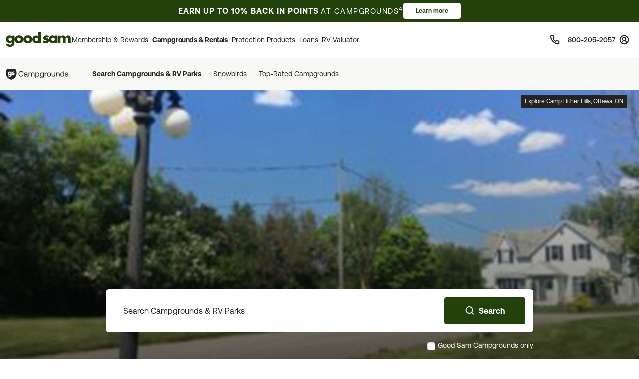

--- FILE ---
content_type: text/html; charset=utf-8
request_url: https://www.google.com/recaptcha/api2/anchor?ar=1&k=6LeuUKogAAAAAJstt6InlLPOkRV4kG9QVYGNuhxx&co=aHR0cHM6Ly93d3cuZ29vZHNhbS5jb206NDQz&hl=en&v=PoyoqOPhxBO7pBk68S4YbpHZ&size=invisible&anchor-ms=20000&execute-ms=30000&cb=nseq2jvx7ezp
body_size: 49499
content:
<!DOCTYPE HTML><html dir="ltr" lang="en"><head><meta http-equiv="Content-Type" content="text/html; charset=UTF-8">
<meta http-equiv="X-UA-Compatible" content="IE=edge">
<title>reCAPTCHA</title>
<style type="text/css">
/* cyrillic-ext */
@font-face {
  font-family: 'Roboto';
  font-style: normal;
  font-weight: 400;
  font-stretch: 100%;
  src: url(//fonts.gstatic.com/s/roboto/v48/KFO7CnqEu92Fr1ME7kSn66aGLdTylUAMa3GUBHMdazTgWw.woff2) format('woff2');
  unicode-range: U+0460-052F, U+1C80-1C8A, U+20B4, U+2DE0-2DFF, U+A640-A69F, U+FE2E-FE2F;
}
/* cyrillic */
@font-face {
  font-family: 'Roboto';
  font-style: normal;
  font-weight: 400;
  font-stretch: 100%;
  src: url(//fonts.gstatic.com/s/roboto/v48/KFO7CnqEu92Fr1ME7kSn66aGLdTylUAMa3iUBHMdazTgWw.woff2) format('woff2');
  unicode-range: U+0301, U+0400-045F, U+0490-0491, U+04B0-04B1, U+2116;
}
/* greek-ext */
@font-face {
  font-family: 'Roboto';
  font-style: normal;
  font-weight: 400;
  font-stretch: 100%;
  src: url(//fonts.gstatic.com/s/roboto/v48/KFO7CnqEu92Fr1ME7kSn66aGLdTylUAMa3CUBHMdazTgWw.woff2) format('woff2');
  unicode-range: U+1F00-1FFF;
}
/* greek */
@font-face {
  font-family: 'Roboto';
  font-style: normal;
  font-weight: 400;
  font-stretch: 100%;
  src: url(//fonts.gstatic.com/s/roboto/v48/KFO7CnqEu92Fr1ME7kSn66aGLdTylUAMa3-UBHMdazTgWw.woff2) format('woff2');
  unicode-range: U+0370-0377, U+037A-037F, U+0384-038A, U+038C, U+038E-03A1, U+03A3-03FF;
}
/* math */
@font-face {
  font-family: 'Roboto';
  font-style: normal;
  font-weight: 400;
  font-stretch: 100%;
  src: url(//fonts.gstatic.com/s/roboto/v48/KFO7CnqEu92Fr1ME7kSn66aGLdTylUAMawCUBHMdazTgWw.woff2) format('woff2');
  unicode-range: U+0302-0303, U+0305, U+0307-0308, U+0310, U+0312, U+0315, U+031A, U+0326-0327, U+032C, U+032F-0330, U+0332-0333, U+0338, U+033A, U+0346, U+034D, U+0391-03A1, U+03A3-03A9, U+03B1-03C9, U+03D1, U+03D5-03D6, U+03F0-03F1, U+03F4-03F5, U+2016-2017, U+2034-2038, U+203C, U+2040, U+2043, U+2047, U+2050, U+2057, U+205F, U+2070-2071, U+2074-208E, U+2090-209C, U+20D0-20DC, U+20E1, U+20E5-20EF, U+2100-2112, U+2114-2115, U+2117-2121, U+2123-214F, U+2190, U+2192, U+2194-21AE, U+21B0-21E5, U+21F1-21F2, U+21F4-2211, U+2213-2214, U+2216-22FF, U+2308-230B, U+2310, U+2319, U+231C-2321, U+2336-237A, U+237C, U+2395, U+239B-23B7, U+23D0, U+23DC-23E1, U+2474-2475, U+25AF, U+25B3, U+25B7, U+25BD, U+25C1, U+25CA, U+25CC, U+25FB, U+266D-266F, U+27C0-27FF, U+2900-2AFF, U+2B0E-2B11, U+2B30-2B4C, U+2BFE, U+3030, U+FF5B, U+FF5D, U+1D400-1D7FF, U+1EE00-1EEFF;
}
/* symbols */
@font-face {
  font-family: 'Roboto';
  font-style: normal;
  font-weight: 400;
  font-stretch: 100%;
  src: url(//fonts.gstatic.com/s/roboto/v48/KFO7CnqEu92Fr1ME7kSn66aGLdTylUAMaxKUBHMdazTgWw.woff2) format('woff2');
  unicode-range: U+0001-000C, U+000E-001F, U+007F-009F, U+20DD-20E0, U+20E2-20E4, U+2150-218F, U+2190, U+2192, U+2194-2199, U+21AF, U+21E6-21F0, U+21F3, U+2218-2219, U+2299, U+22C4-22C6, U+2300-243F, U+2440-244A, U+2460-24FF, U+25A0-27BF, U+2800-28FF, U+2921-2922, U+2981, U+29BF, U+29EB, U+2B00-2BFF, U+4DC0-4DFF, U+FFF9-FFFB, U+10140-1018E, U+10190-1019C, U+101A0, U+101D0-101FD, U+102E0-102FB, U+10E60-10E7E, U+1D2C0-1D2D3, U+1D2E0-1D37F, U+1F000-1F0FF, U+1F100-1F1AD, U+1F1E6-1F1FF, U+1F30D-1F30F, U+1F315, U+1F31C, U+1F31E, U+1F320-1F32C, U+1F336, U+1F378, U+1F37D, U+1F382, U+1F393-1F39F, U+1F3A7-1F3A8, U+1F3AC-1F3AF, U+1F3C2, U+1F3C4-1F3C6, U+1F3CA-1F3CE, U+1F3D4-1F3E0, U+1F3ED, U+1F3F1-1F3F3, U+1F3F5-1F3F7, U+1F408, U+1F415, U+1F41F, U+1F426, U+1F43F, U+1F441-1F442, U+1F444, U+1F446-1F449, U+1F44C-1F44E, U+1F453, U+1F46A, U+1F47D, U+1F4A3, U+1F4B0, U+1F4B3, U+1F4B9, U+1F4BB, U+1F4BF, U+1F4C8-1F4CB, U+1F4D6, U+1F4DA, U+1F4DF, U+1F4E3-1F4E6, U+1F4EA-1F4ED, U+1F4F7, U+1F4F9-1F4FB, U+1F4FD-1F4FE, U+1F503, U+1F507-1F50B, U+1F50D, U+1F512-1F513, U+1F53E-1F54A, U+1F54F-1F5FA, U+1F610, U+1F650-1F67F, U+1F687, U+1F68D, U+1F691, U+1F694, U+1F698, U+1F6AD, U+1F6B2, U+1F6B9-1F6BA, U+1F6BC, U+1F6C6-1F6CF, U+1F6D3-1F6D7, U+1F6E0-1F6EA, U+1F6F0-1F6F3, U+1F6F7-1F6FC, U+1F700-1F7FF, U+1F800-1F80B, U+1F810-1F847, U+1F850-1F859, U+1F860-1F887, U+1F890-1F8AD, U+1F8B0-1F8BB, U+1F8C0-1F8C1, U+1F900-1F90B, U+1F93B, U+1F946, U+1F984, U+1F996, U+1F9E9, U+1FA00-1FA6F, U+1FA70-1FA7C, U+1FA80-1FA89, U+1FA8F-1FAC6, U+1FACE-1FADC, U+1FADF-1FAE9, U+1FAF0-1FAF8, U+1FB00-1FBFF;
}
/* vietnamese */
@font-face {
  font-family: 'Roboto';
  font-style: normal;
  font-weight: 400;
  font-stretch: 100%;
  src: url(//fonts.gstatic.com/s/roboto/v48/KFO7CnqEu92Fr1ME7kSn66aGLdTylUAMa3OUBHMdazTgWw.woff2) format('woff2');
  unicode-range: U+0102-0103, U+0110-0111, U+0128-0129, U+0168-0169, U+01A0-01A1, U+01AF-01B0, U+0300-0301, U+0303-0304, U+0308-0309, U+0323, U+0329, U+1EA0-1EF9, U+20AB;
}
/* latin-ext */
@font-face {
  font-family: 'Roboto';
  font-style: normal;
  font-weight: 400;
  font-stretch: 100%;
  src: url(//fonts.gstatic.com/s/roboto/v48/KFO7CnqEu92Fr1ME7kSn66aGLdTylUAMa3KUBHMdazTgWw.woff2) format('woff2');
  unicode-range: U+0100-02BA, U+02BD-02C5, U+02C7-02CC, U+02CE-02D7, U+02DD-02FF, U+0304, U+0308, U+0329, U+1D00-1DBF, U+1E00-1E9F, U+1EF2-1EFF, U+2020, U+20A0-20AB, U+20AD-20C0, U+2113, U+2C60-2C7F, U+A720-A7FF;
}
/* latin */
@font-face {
  font-family: 'Roboto';
  font-style: normal;
  font-weight: 400;
  font-stretch: 100%;
  src: url(//fonts.gstatic.com/s/roboto/v48/KFO7CnqEu92Fr1ME7kSn66aGLdTylUAMa3yUBHMdazQ.woff2) format('woff2');
  unicode-range: U+0000-00FF, U+0131, U+0152-0153, U+02BB-02BC, U+02C6, U+02DA, U+02DC, U+0304, U+0308, U+0329, U+2000-206F, U+20AC, U+2122, U+2191, U+2193, U+2212, U+2215, U+FEFF, U+FFFD;
}
/* cyrillic-ext */
@font-face {
  font-family: 'Roboto';
  font-style: normal;
  font-weight: 500;
  font-stretch: 100%;
  src: url(//fonts.gstatic.com/s/roboto/v48/KFO7CnqEu92Fr1ME7kSn66aGLdTylUAMa3GUBHMdazTgWw.woff2) format('woff2');
  unicode-range: U+0460-052F, U+1C80-1C8A, U+20B4, U+2DE0-2DFF, U+A640-A69F, U+FE2E-FE2F;
}
/* cyrillic */
@font-face {
  font-family: 'Roboto';
  font-style: normal;
  font-weight: 500;
  font-stretch: 100%;
  src: url(//fonts.gstatic.com/s/roboto/v48/KFO7CnqEu92Fr1ME7kSn66aGLdTylUAMa3iUBHMdazTgWw.woff2) format('woff2');
  unicode-range: U+0301, U+0400-045F, U+0490-0491, U+04B0-04B1, U+2116;
}
/* greek-ext */
@font-face {
  font-family: 'Roboto';
  font-style: normal;
  font-weight: 500;
  font-stretch: 100%;
  src: url(//fonts.gstatic.com/s/roboto/v48/KFO7CnqEu92Fr1ME7kSn66aGLdTylUAMa3CUBHMdazTgWw.woff2) format('woff2');
  unicode-range: U+1F00-1FFF;
}
/* greek */
@font-face {
  font-family: 'Roboto';
  font-style: normal;
  font-weight: 500;
  font-stretch: 100%;
  src: url(//fonts.gstatic.com/s/roboto/v48/KFO7CnqEu92Fr1ME7kSn66aGLdTylUAMa3-UBHMdazTgWw.woff2) format('woff2');
  unicode-range: U+0370-0377, U+037A-037F, U+0384-038A, U+038C, U+038E-03A1, U+03A3-03FF;
}
/* math */
@font-face {
  font-family: 'Roboto';
  font-style: normal;
  font-weight: 500;
  font-stretch: 100%;
  src: url(//fonts.gstatic.com/s/roboto/v48/KFO7CnqEu92Fr1ME7kSn66aGLdTylUAMawCUBHMdazTgWw.woff2) format('woff2');
  unicode-range: U+0302-0303, U+0305, U+0307-0308, U+0310, U+0312, U+0315, U+031A, U+0326-0327, U+032C, U+032F-0330, U+0332-0333, U+0338, U+033A, U+0346, U+034D, U+0391-03A1, U+03A3-03A9, U+03B1-03C9, U+03D1, U+03D5-03D6, U+03F0-03F1, U+03F4-03F5, U+2016-2017, U+2034-2038, U+203C, U+2040, U+2043, U+2047, U+2050, U+2057, U+205F, U+2070-2071, U+2074-208E, U+2090-209C, U+20D0-20DC, U+20E1, U+20E5-20EF, U+2100-2112, U+2114-2115, U+2117-2121, U+2123-214F, U+2190, U+2192, U+2194-21AE, U+21B0-21E5, U+21F1-21F2, U+21F4-2211, U+2213-2214, U+2216-22FF, U+2308-230B, U+2310, U+2319, U+231C-2321, U+2336-237A, U+237C, U+2395, U+239B-23B7, U+23D0, U+23DC-23E1, U+2474-2475, U+25AF, U+25B3, U+25B7, U+25BD, U+25C1, U+25CA, U+25CC, U+25FB, U+266D-266F, U+27C0-27FF, U+2900-2AFF, U+2B0E-2B11, U+2B30-2B4C, U+2BFE, U+3030, U+FF5B, U+FF5D, U+1D400-1D7FF, U+1EE00-1EEFF;
}
/* symbols */
@font-face {
  font-family: 'Roboto';
  font-style: normal;
  font-weight: 500;
  font-stretch: 100%;
  src: url(//fonts.gstatic.com/s/roboto/v48/KFO7CnqEu92Fr1ME7kSn66aGLdTylUAMaxKUBHMdazTgWw.woff2) format('woff2');
  unicode-range: U+0001-000C, U+000E-001F, U+007F-009F, U+20DD-20E0, U+20E2-20E4, U+2150-218F, U+2190, U+2192, U+2194-2199, U+21AF, U+21E6-21F0, U+21F3, U+2218-2219, U+2299, U+22C4-22C6, U+2300-243F, U+2440-244A, U+2460-24FF, U+25A0-27BF, U+2800-28FF, U+2921-2922, U+2981, U+29BF, U+29EB, U+2B00-2BFF, U+4DC0-4DFF, U+FFF9-FFFB, U+10140-1018E, U+10190-1019C, U+101A0, U+101D0-101FD, U+102E0-102FB, U+10E60-10E7E, U+1D2C0-1D2D3, U+1D2E0-1D37F, U+1F000-1F0FF, U+1F100-1F1AD, U+1F1E6-1F1FF, U+1F30D-1F30F, U+1F315, U+1F31C, U+1F31E, U+1F320-1F32C, U+1F336, U+1F378, U+1F37D, U+1F382, U+1F393-1F39F, U+1F3A7-1F3A8, U+1F3AC-1F3AF, U+1F3C2, U+1F3C4-1F3C6, U+1F3CA-1F3CE, U+1F3D4-1F3E0, U+1F3ED, U+1F3F1-1F3F3, U+1F3F5-1F3F7, U+1F408, U+1F415, U+1F41F, U+1F426, U+1F43F, U+1F441-1F442, U+1F444, U+1F446-1F449, U+1F44C-1F44E, U+1F453, U+1F46A, U+1F47D, U+1F4A3, U+1F4B0, U+1F4B3, U+1F4B9, U+1F4BB, U+1F4BF, U+1F4C8-1F4CB, U+1F4D6, U+1F4DA, U+1F4DF, U+1F4E3-1F4E6, U+1F4EA-1F4ED, U+1F4F7, U+1F4F9-1F4FB, U+1F4FD-1F4FE, U+1F503, U+1F507-1F50B, U+1F50D, U+1F512-1F513, U+1F53E-1F54A, U+1F54F-1F5FA, U+1F610, U+1F650-1F67F, U+1F687, U+1F68D, U+1F691, U+1F694, U+1F698, U+1F6AD, U+1F6B2, U+1F6B9-1F6BA, U+1F6BC, U+1F6C6-1F6CF, U+1F6D3-1F6D7, U+1F6E0-1F6EA, U+1F6F0-1F6F3, U+1F6F7-1F6FC, U+1F700-1F7FF, U+1F800-1F80B, U+1F810-1F847, U+1F850-1F859, U+1F860-1F887, U+1F890-1F8AD, U+1F8B0-1F8BB, U+1F8C0-1F8C1, U+1F900-1F90B, U+1F93B, U+1F946, U+1F984, U+1F996, U+1F9E9, U+1FA00-1FA6F, U+1FA70-1FA7C, U+1FA80-1FA89, U+1FA8F-1FAC6, U+1FACE-1FADC, U+1FADF-1FAE9, U+1FAF0-1FAF8, U+1FB00-1FBFF;
}
/* vietnamese */
@font-face {
  font-family: 'Roboto';
  font-style: normal;
  font-weight: 500;
  font-stretch: 100%;
  src: url(//fonts.gstatic.com/s/roboto/v48/KFO7CnqEu92Fr1ME7kSn66aGLdTylUAMa3OUBHMdazTgWw.woff2) format('woff2');
  unicode-range: U+0102-0103, U+0110-0111, U+0128-0129, U+0168-0169, U+01A0-01A1, U+01AF-01B0, U+0300-0301, U+0303-0304, U+0308-0309, U+0323, U+0329, U+1EA0-1EF9, U+20AB;
}
/* latin-ext */
@font-face {
  font-family: 'Roboto';
  font-style: normal;
  font-weight: 500;
  font-stretch: 100%;
  src: url(//fonts.gstatic.com/s/roboto/v48/KFO7CnqEu92Fr1ME7kSn66aGLdTylUAMa3KUBHMdazTgWw.woff2) format('woff2');
  unicode-range: U+0100-02BA, U+02BD-02C5, U+02C7-02CC, U+02CE-02D7, U+02DD-02FF, U+0304, U+0308, U+0329, U+1D00-1DBF, U+1E00-1E9F, U+1EF2-1EFF, U+2020, U+20A0-20AB, U+20AD-20C0, U+2113, U+2C60-2C7F, U+A720-A7FF;
}
/* latin */
@font-face {
  font-family: 'Roboto';
  font-style: normal;
  font-weight: 500;
  font-stretch: 100%;
  src: url(//fonts.gstatic.com/s/roboto/v48/KFO7CnqEu92Fr1ME7kSn66aGLdTylUAMa3yUBHMdazQ.woff2) format('woff2');
  unicode-range: U+0000-00FF, U+0131, U+0152-0153, U+02BB-02BC, U+02C6, U+02DA, U+02DC, U+0304, U+0308, U+0329, U+2000-206F, U+20AC, U+2122, U+2191, U+2193, U+2212, U+2215, U+FEFF, U+FFFD;
}
/* cyrillic-ext */
@font-face {
  font-family: 'Roboto';
  font-style: normal;
  font-weight: 900;
  font-stretch: 100%;
  src: url(//fonts.gstatic.com/s/roboto/v48/KFO7CnqEu92Fr1ME7kSn66aGLdTylUAMa3GUBHMdazTgWw.woff2) format('woff2');
  unicode-range: U+0460-052F, U+1C80-1C8A, U+20B4, U+2DE0-2DFF, U+A640-A69F, U+FE2E-FE2F;
}
/* cyrillic */
@font-face {
  font-family: 'Roboto';
  font-style: normal;
  font-weight: 900;
  font-stretch: 100%;
  src: url(//fonts.gstatic.com/s/roboto/v48/KFO7CnqEu92Fr1ME7kSn66aGLdTylUAMa3iUBHMdazTgWw.woff2) format('woff2');
  unicode-range: U+0301, U+0400-045F, U+0490-0491, U+04B0-04B1, U+2116;
}
/* greek-ext */
@font-face {
  font-family: 'Roboto';
  font-style: normal;
  font-weight: 900;
  font-stretch: 100%;
  src: url(//fonts.gstatic.com/s/roboto/v48/KFO7CnqEu92Fr1ME7kSn66aGLdTylUAMa3CUBHMdazTgWw.woff2) format('woff2');
  unicode-range: U+1F00-1FFF;
}
/* greek */
@font-face {
  font-family: 'Roboto';
  font-style: normal;
  font-weight: 900;
  font-stretch: 100%;
  src: url(//fonts.gstatic.com/s/roboto/v48/KFO7CnqEu92Fr1ME7kSn66aGLdTylUAMa3-UBHMdazTgWw.woff2) format('woff2');
  unicode-range: U+0370-0377, U+037A-037F, U+0384-038A, U+038C, U+038E-03A1, U+03A3-03FF;
}
/* math */
@font-face {
  font-family: 'Roboto';
  font-style: normal;
  font-weight: 900;
  font-stretch: 100%;
  src: url(//fonts.gstatic.com/s/roboto/v48/KFO7CnqEu92Fr1ME7kSn66aGLdTylUAMawCUBHMdazTgWw.woff2) format('woff2');
  unicode-range: U+0302-0303, U+0305, U+0307-0308, U+0310, U+0312, U+0315, U+031A, U+0326-0327, U+032C, U+032F-0330, U+0332-0333, U+0338, U+033A, U+0346, U+034D, U+0391-03A1, U+03A3-03A9, U+03B1-03C9, U+03D1, U+03D5-03D6, U+03F0-03F1, U+03F4-03F5, U+2016-2017, U+2034-2038, U+203C, U+2040, U+2043, U+2047, U+2050, U+2057, U+205F, U+2070-2071, U+2074-208E, U+2090-209C, U+20D0-20DC, U+20E1, U+20E5-20EF, U+2100-2112, U+2114-2115, U+2117-2121, U+2123-214F, U+2190, U+2192, U+2194-21AE, U+21B0-21E5, U+21F1-21F2, U+21F4-2211, U+2213-2214, U+2216-22FF, U+2308-230B, U+2310, U+2319, U+231C-2321, U+2336-237A, U+237C, U+2395, U+239B-23B7, U+23D0, U+23DC-23E1, U+2474-2475, U+25AF, U+25B3, U+25B7, U+25BD, U+25C1, U+25CA, U+25CC, U+25FB, U+266D-266F, U+27C0-27FF, U+2900-2AFF, U+2B0E-2B11, U+2B30-2B4C, U+2BFE, U+3030, U+FF5B, U+FF5D, U+1D400-1D7FF, U+1EE00-1EEFF;
}
/* symbols */
@font-face {
  font-family: 'Roboto';
  font-style: normal;
  font-weight: 900;
  font-stretch: 100%;
  src: url(//fonts.gstatic.com/s/roboto/v48/KFO7CnqEu92Fr1ME7kSn66aGLdTylUAMaxKUBHMdazTgWw.woff2) format('woff2');
  unicode-range: U+0001-000C, U+000E-001F, U+007F-009F, U+20DD-20E0, U+20E2-20E4, U+2150-218F, U+2190, U+2192, U+2194-2199, U+21AF, U+21E6-21F0, U+21F3, U+2218-2219, U+2299, U+22C4-22C6, U+2300-243F, U+2440-244A, U+2460-24FF, U+25A0-27BF, U+2800-28FF, U+2921-2922, U+2981, U+29BF, U+29EB, U+2B00-2BFF, U+4DC0-4DFF, U+FFF9-FFFB, U+10140-1018E, U+10190-1019C, U+101A0, U+101D0-101FD, U+102E0-102FB, U+10E60-10E7E, U+1D2C0-1D2D3, U+1D2E0-1D37F, U+1F000-1F0FF, U+1F100-1F1AD, U+1F1E6-1F1FF, U+1F30D-1F30F, U+1F315, U+1F31C, U+1F31E, U+1F320-1F32C, U+1F336, U+1F378, U+1F37D, U+1F382, U+1F393-1F39F, U+1F3A7-1F3A8, U+1F3AC-1F3AF, U+1F3C2, U+1F3C4-1F3C6, U+1F3CA-1F3CE, U+1F3D4-1F3E0, U+1F3ED, U+1F3F1-1F3F3, U+1F3F5-1F3F7, U+1F408, U+1F415, U+1F41F, U+1F426, U+1F43F, U+1F441-1F442, U+1F444, U+1F446-1F449, U+1F44C-1F44E, U+1F453, U+1F46A, U+1F47D, U+1F4A3, U+1F4B0, U+1F4B3, U+1F4B9, U+1F4BB, U+1F4BF, U+1F4C8-1F4CB, U+1F4D6, U+1F4DA, U+1F4DF, U+1F4E3-1F4E6, U+1F4EA-1F4ED, U+1F4F7, U+1F4F9-1F4FB, U+1F4FD-1F4FE, U+1F503, U+1F507-1F50B, U+1F50D, U+1F512-1F513, U+1F53E-1F54A, U+1F54F-1F5FA, U+1F610, U+1F650-1F67F, U+1F687, U+1F68D, U+1F691, U+1F694, U+1F698, U+1F6AD, U+1F6B2, U+1F6B9-1F6BA, U+1F6BC, U+1F6C6-1F6CF, U+1F6D3-1F6D7, U+1F6E0-1F6EA, U+1F6F0-1F6F3, U+1F6F7-1F6FC, U+1F700-1F7FF, U+1F800-1F80B, U+1F810-1F847, U+1F850-1F859, U+1F860-1F887, U+1F890-1F8AD, U+1F8B0-1F8BB, U+1F8C0-1F8C1, U+1F900-1F90B, U+1F93B, U+1F946, U+1F984, U+1F996, U+1F9E9, U+1FA00-1FA6F, U+1FA70-1FA7C, U+1FA80-1FA89, U+1FA8F-1FAC6, U+1FACE-1FADC, U+1FADF-1FAE9, U+1FAF0-1FAF8, U+1FB00-1FBFF;
}
/* vietnamese */
@font-face {
  font-family: 'Roboto';
  font-style: normal;
  font-weight: 900;
  font-stretch: 100%;
  src: url(//fonts.gstatic.com/s/roboto/v48/KFO7CnqEu92Fr1ME7kSn66aGLdTylUAMa3OUBHMdazTgWw.woff2) format('woff2');
  unicode-range: U+0102-0103, U+0110-0111, U+0128-0129, U+0168-0169, U+01A0-01A1, U+01AF-01B0, U+0300-0301, U+0303-0304, U+0308-0309, U+0323, U+0329, U+1EA0-1EF9, U+20AB;
}
/* latin-ext */
@font-face {
  font-family: 'Roboto';
  font-style: normal;
  font-weight: 900;
  font-stretch: 100%;
  src: url(//fonts.gstatic.com/s/roboto/v48/KFO7CnqEu92Fr1ME7kSn66aGLdTylUAMa3KUBHMdazTgWw.woff2) format('woff2');
  unicode-range: U+0100-02BA, U+02BD-02C5, U+02C7-02CC, U+02CE-02D7, U+02DD-02FF, U+0304, U+0308, U+0329, U+1D00-1DBF, U+1E00-1E9F, U+1EF2-1EFF, U+2020, U+20A0-20AB, U+20AD-20C0, U+2113, U+2C60-2C7F, U+A720-A7FF;
}
/* latin */
@font-face {
  font-family: 'Roboto';
  font-style: normal;
  font-weight: 900;
  font-stretch: 100%;
  src: url(//fonts.gstatic.com/s/roboto/v48/KFO7CnqEu92Fr1ME7kSn66aGLdTylUAMa3yUBHMdazQ.woff2) format('woff2');
  unicode-range: U+0000-00FF, U+0131, U+0152-0153, U+02BB-02BC, U+02C6, U+02DA, U+02DC, U+0304, U+0308, U+0329, U+2000-206F, U+20AC, U+2122, U+2191, U+2193, U+2212, U+2215, U+FEFF, U+FFFD;
}

</style>
<link rel="stylesheet" type="text/css" href="https://www.gstatic.com/recaptcha/releases/PoyoqOPhxBO7pBk68S4YbpHZ/styles__ltr.css">
<script nonce="ukrbIjbNdV_iziSYksYJEQ" type="text/javascript">window['__recaptcha_api'] = 'https://www.google.com/recaptcha/api2/';</script>
<script type="text/javascript" src="https://www.gstatic.com/recaptcha/releases/PoyoqOPhxBO7pBk68S4YbpHZ/recaptcha__en.js" nonce="ukrbIjbNdV_iziSYksYJEQ">
      
    </script></head>
<body><div id="rc-anchor-alert" class="rc-anchor-alert"></div>
<input type="hidden" id="recaptcha-token" value="[base64]">
<script type="text/javascript" nonce="ukrbIjbNdV_iziSYksYJEQ">
      recaptcha.anchor.Main.init("[\x22ainput\x22,[\x22bgdata\x22,\x22\x22,\[base64]/[base64]/[base64]/ZyhXLGgpOnEoW04sMjEsbF0sVywwKSxoKSxmYWxzZSxmYWxzZSl9Y2F0Y2goayl7RygzNTgsVyk/[base64]/[base64]/[base64]/[base64]/[base64]/[base64]/[base64]/bmV3IEJbT10oRFswXSk6dz09Mj9uZXcgQltPXShEWzBdLERbMV0pOnc9PTM/bmV3IEJbT10oRFswXSxEWzFdLERbMl0pOnc9PTQ/[base64]/[base64]/[base64]/[base64]/[base64]\\u003d\x22,\[base64]\\u003d\x22,\x22InzCgGE3wqbDtGPCl8Kdw5jCpR41w7DCqgwvwp3Cr8OMwpLDtsKmEUHCgMKmCSwbwokiwoVZwqrDtnjCrC/Do1VUV8KHw7wTfcK0wpIwXVXDvMOSPCdoNMKIw5jDpB3CuhURFH9/w6DCqMOYUMOqw5xmwoJywoYLw4VibsKsw5/Dj8OpIhjDvMO/wonCusONLFPCi8Kbwr/[base64]/Dj8KcwrMZPlYGXcO1QMKHwr7CuMOXKQHDhATDl8OmHcOAwp7DtsKjYGTDqH7Dnw9VwpjCtcO8PsOwYzpGbX7CscKvEMOCJcKRHWnCocKrAsKtSzzDtz/Dp8OqHsKgwqZJwqfCi8Odw4zDlgwaN2fDrWcMwrPCqsKuUMKpwpTDoyvCu8KewrrDssKnOUrCtcOiPEkDw4cpCE3CrcOXw63DkcOVKVNYw5g7w5nDpF9Ow40QZFrChRpnw5/DlGnDtgHDu8KnaiHDvcOUwqbDjsKRw4koXyAqw78bGcOUbcOECXDCusKjwqfCm8OeIMOEwrYnHcOKwo/Cj8Kqw7pfG8KUUcKqeQXCq8Oywr8+wodnwr/Dn1HCmcOow7PCryrDr8Kzwo/DgcKlIsOxfn5Sw7/CpDo4fsK/wrvDl8KJw47ChsKZWcKUw5/[base64]/DgMOmd8KywrxlfjLDocOuScKqXsOeaMO7wofCmTXChMK/w5PCvVlZNlMKw7dOVwfCh8KREXlOC2FIw6Fjw67Cn8O0PC3CkcONOHrDqsOVw53Cm1XCksKmdMKLfMKmwrdBwrk7w4/DuirCvGvCpcKtw5N7UFN3I8KFwo3DnkLDncKgAi3DsV0KwobCsMOLwqIAwrXClMOnwr/Dgx7Dhmo0b2HCkRUrNcKXXMOXw60IXcKxWMOzE0ofw63CoMO2YA/CgcKdwoQ/X1TDg8Oww45FwpszIcOsA8KMHgfCs01sCMKrw7XDhDNWTsOlJ8OUw7A7SMO9wqAGJ1oRwrsXHnjCucOQw6BfazbDom9AAT7DuT46NsOCwoPCtSYlw4vDosKfw4QALMKew7zDo8OmFcOsw7fDoBHDjx4QcMKMwrsdw5ZDOsKWwqsPbMKxw73ChHlpIijDpAUqEFxew5/CjEDCrMKyw4bDllpqDcKqSzjCom7DiQbDqw/DiAbDisKdw53DtiB/wqAxJsOuwpnCrl7Ct8KEesOgw6rCpSoRQ2TDtsOxwqnDt1oMH37DjsORX8K4w5ktwq/[base64]/DjmUocDvDqXtkbcO+FcKBLyjCoivDqgbDhGjDvAbClsOnP05Hw5vDlsOdCk3ChcOUY8O4wpJ/wpzDjsO1wrLCmMO7w73Dg8OTOsKwcljDnsKXV0YAw6rDjTvCicKaD8KOwpxtwrjCncOgw4AOwoTCpEwRF8Opw5ILPQZiXFsWVW8EbMOkw7dtXT/Dj2rCnyw8OUvClMOMw7cUFXFuw5wvdGhTFCZjw4l5w45TwqA+wpnCqC3Dhm3CkwnCqR/DvEtEPGIadFbCvElMAMOTw4zCt27Co8O4LMOpJsKCwpvDt8KCa8OPwqRDw4HDuyXCuMKJImQMDDRhwokoJiUhw4BCwpVeGsKjNcOrwrQwDGvDlSDDkQbDpcOdw6ZoJw4BwqrCtsK+FsOmA8KLwqvCuMKBVntNMHzCgUzDlcOjbsOFHcK2LE/DscO4TsKtC8KiK8Oewr7DliXDj04+Z8OCwqvDkQrDqSMzwrLDrMO/w47Cj8K7LmnCtMK+wrw8w7LDs8OVw5bDmEDDicOJwozDkEHCsMKPw73CoELDiMK2MQvCusKuw5LDsmPDglbDhSgowrRjNsOOLcKxwqnCukTClcOPw6oLc8KywozDqsKhc0FtwoLDm0zCqcOswoxwwrI/HcOLKcOmIsKNeCk1woV+BsK6w7XCkz/DmAczwr/CtsKlasOBw6kFGMKoYDBVw6ZNw4dlZMKvHMOvI8OefTNMwpfClMOFBGIqP3t0FkhMS0PDrkUuJ8OxcMOZworDncKURh5FYcOPMgobX8KUw47DgyFnwq9ZVgXClHFcTnnDvcOSw4/DisK1IyHCpkxwFjTCoEDDocKoMnTChWEGwo/CqMKSw7fDijzDnGIow6jCiMO3wo0qw5fCuMORR8KYAMK5w4zCucOXNxkVNm7CqsO8D8OtwoIlMcKODWnDgMOTLcKOCxDDs3nCkMO4w77CsFPCoMKFJ8OHw5HChhcWDxzClyAEwoDDmsK/[base64]/DssO8dsKsXj9RwrTDscO3w73DkcKJMEVfw7w8Nj/DrmTDu8O7HsK2wrLDuS3DmMOvw4lEw70bwoRAwrpUw4TCiQ5lw60wcxhQw4PDq8KGw5vCt8K7w5rDv8KVw54VbWYsU8Klw44NcGVfMBF/P33DrMKMwoBEKcK2w4EuS8KRWETCmxnDu8KwwqDDplsGw4PCgAxcOMKYw5fDjEYoKsOaXn/DvsOOw6jCrcKqHcOvV8O5wpzCvxTDoghyOBTCt8KNFcKGwpLDomrDqsKmwrJkw6vCr2rCgF/[base64]/DqMKEw5p1FsO9SXHCisOAwpgaGsKxw7PDmcOCWcOBw4hOw5prw7FXwqLDicKnw44EwpHDl3TDiGl4w7XDim3DqhBHVzDDp2zDisOXw5DCtHXCn8K0w5DCpFnDlcK/XcKRw7TCuMO8OyRawoDCpcKXGmnCnyFcw5TCpBU8wpVQIFXDkkVsw40zSx7DoifCu2XCqQQwY30NRcOUw7FhKsKzPxTDhsOwwpXDr8OVQMOfZ8KEwprDmCXDjcKeZGkEwr/CryDDhMKdGcORG8ODw7fDpMKaSsKpw6bCgcOTUsOKw6DCgcKxwovCosOsWixEw7bDpTjDo8Kkw65xR8KPwpB2UMOyB8OdJArCmsK3G8OUXsOPwpRUbcKqwpvDk0xwwo1TLg0iFsOSZzLCvnNQHcOPYMO+w7PDrw/Cm1rDs0kVw5zCqEUwwqXClg5vPhXDnMO9w6Vgw6tJITXCpXRGwrPCkmQ6CkDDpMOIw6DDuj9VQcKqw50DwpvCscKIwo7CvsO4PsK0wrQ6KsOsdcKgYMOaeVouwrbChcKLG8KTWkhtIsOzADfDr8Otw70aRSTDtxPCjy7DpsOiw5XDlV3Cvy/CncOLwqUmw6tEwrs7wqrCvcKCwq7CnDQBwq14TlXCmsKJwqpqBmYDRDhUUkfCp8KBUyIPWgdOY8OZN8OTEMOpcBHCrsOBLjLDl8KTD8KYw4XDpjZbCgUwwo0LZcOZwp7CpjJ+DMKKegzDkcORwod5wqxmD8OjNE/CpEPCqH0cw4kuwozDvsK3w4vCnVkuIEcsAMONGMK/K8OAw4zDoA1MworCrcO3dxU9VsOwWcKbwr3Dv8OhbBrDoMKfw5YQw5wvSQjDscKRfy/DvXNow6bCo8KuVcKJwojCgAU8wo3Dk8K+JsOJMcOKwrgjL3nCsTgZQ3pOwrrCmQoBfcKtw6LDn2XDq8Ozwr1pIgfDqDzDmcO5wootKXQvw5QlX2XDvTLDrsOiSS0vwovDuEh9VVFCVRsgATTDjCYnw709w7VPAcKlw5NqWMOBXMK/wqh6w4snUSBKw4jDvk5Mw6FXJcKew6sCwqXCgHXCsTlZScOgwoQUwpkRXsK6wqnDsQPDpTHDp8KQw4zDmH53YzgcwqrDrgAuw7XChw/DnnfCkmsNwrVFZ8Kuw7U7wrV2w5cWPsK9w6HCtMKUw5hAXlzDssO/JgsgA8KAW8OMex7CrMObDMKQTABMeMOUbWrCmMOUw7LDk8OxIAbDicOww5DDsMKIJTcRwrfCo0fCsWIyw50DGcK2wrEdwqwTUMK4wonCghTCrT8gwpvCg8KMACDDpcO/w5NqBsKPADHDpxTDt8Oiw7nDsDDCmMK+YQzDmRzDoxVKVMKAw7gHw4I0w6k5wqNQwqpkQVlzJn59dMKCw4DDmsKqcG7Cvj3CrsOewo4vw6DCq8K9dgfCmV0MdsOHL8KbDXHDuHk2LsK0dw/CtWLDkWktwp9PVVDDiQ1ow6U2QHvDl2rDs8KJXxXDpFnDmWDDm8ObMXkmK0AqwodhwogTwpFzeA1cw5TCp8K0w7PDgw8UwqAlw4nDkMOow6IKw7bDvcOqV2gvwphvahZAwoPDkHNCVMODwqrCqlZEM0nDsEMyw5nDl1M4w6/Do8OyJg5Jek3CkyHCmE8PNg4Fw4U6wo86CMKbw47CjsOzan4owr5+BjrClsOCwrEcwodSw5XChFbCjsOlGRTCuTcvXsO6ThPDjncteMO3w5FILGJAYcOtwqRiC8KMNcOPNVZ5BnzCj8O6U8ODQ3XCg8ODGjrCvQPCp3IuwrHDmEEvRsO9wo/DiX8cHB1vw6/[base64]/DkMO0w4UOw6dvwqN0HWrDlsOrOsKTRcKSR3RVwprDilM9AQrChV5GDcKhKzZMwpPDvcKtIDTDqMKgFMOYw5/[base64]/DvCrCr8KiwpwFRALDslxsREzCsVk4w4PCmHFXw6LChcK0HF7ClcO1w5vDjh9jWDgZwppROWvCgTEvworDlMKkwrHDjxPDt8KdbW/Ctg7Cm1UyOQY8wqwpQcO8D8Kxw4rDm1DDum3DkgNBd3kQwrAgH8O1woppw7ECclNEF8ObeEHDosO+XlgkwoTDn2bCnWjDoinCgWpURG4twqROwqPDrDrCpHHDksOOwqIMwrHCuUU3NFMVwqTDuCBVKQJJQ2XCvMKWwo5Owr4+wppNbcKrMcKzw48DwpFoen/DtcOFwq5Ew6bCuCAwwoQlZcK1w5nCgMKYZ8KkBlzDocKPw5bDjCdjW2Mzwo06BMKSHcK4ah7CiMO+w6LDlcO+W8OmEkdiOUdEwoPClw8DwoXDgQXChE8dwoHCjMKMw5/DpDvDqcKxBE8UO8K4w6TDiAB9w7zDmMOKwozCr8KBMhTDkX1MIXhJdFLCnXLCqS3CiQcewqtMw6DCpsObG0x4w4HDrcOtw5UABFnDncKxfMO8a8OIQsKywp1zVVojw7UXwrDCmW7CocKicsKAwrvDvMKsw63DgAVzQWxKw6JVDcKSw5kvCmPDlSLCrcO3w7/DmMKiw77CucK7byXCtcK8wqbDjQLCvMODJEvCvMOow7fDkHnCvSskwpczw4vDn8OIZ1xhIGTCisOmwoLDhMKQccOeCsOcJsK0JsKeDsKFCjbDo1cFN8K3wqvCn8KBwobCkT8HN8K+w4fDmcK/Sww9wpzDj8KhYl3CvnMkVS3CmwcfacOAImnDuhQqUX7CgMK4YzPCuGUdwppdIcOOf8K1w7jDucOawqF0wqDClCbCpsKAwpTCtSQdw5fCvsKiwq05w60kP8OPwpVdAcOUFXgLwofDhMKTw55Iw5I2wrrCrcOeHcOPTsOAIsKLOMOBw7EsPC/DsUzDpMK/w6MLS8K5I8KfdXPDrMKswr9vwoHCuxnCoF/CjMKQwo8LwqogH8OPwpLDn8KEB8K/[base64]/wpAsBQTCsVBQwpHDr8KGPMKkaMKUKcO0wp/Ch8K7w70Uwp1IQcO+UVPDmWNtw6DDrmrDolAqwp0DD8OQwqhjwp/DmMOdwq5FWCkJwr7CrMOPbW7CrMKhasKvw4kRw4c+JsOCPMObLMKxw6EmIsO3JDDDils4RBADw53Dolwvwo/Dk8KfRcKDUsOZwovDtsKjBkLDlsOiIFQ3w5nCgsONMsKAfUfDj8KfAjbCoMKfwoROw4xzw7XDuMKNQiRsKsOmJXfCkUFEKMOEPhPCt8KIwoRuQz/CnWPClnjCoAjDmnQqw5x4w5TCtmbCgSRATsOwQzoFw43CrsK1LHDDhDDDsMOewqJewr07w6hZZxDCsSTCl8KMw69wwqovUWkAw6AGIcOtY8Ktb8Kswoxuw4LChw0Iw4zClcKBWBjDscKOw51qwojCvMKQJ8OrXFHChDfDvC7DoEDDsz/[base64]/[base64]/DrMOvw5N9ZsOgBQZnOMO8KSHCtD8Qw7xaJsOxGcOewpNUfBUYWsKLIzPDkRpYcC7CkXnDrhNFc8OJw5XCm8KscCxLwohnwrtQw6l4QAtIw7MwwpPCtR/DgMKhO283DMOsAzkzwpc+c2cnMycRTjQLDcK/[base64]/w7nDk8OOOcO3w6dgIcOuJMKgXTpfwq/CqMKbCsKtUsKEcsO/UsOcMMK5QzEaAcKFw7oww5HCpcOFw4J3DTXCkMO4w73Crj94Hj4IwqjCuDkxw6/DljbDqcKrwqYfYx7CusK+e1nDjcOxZGXChiHCoFtdU8Kqw4TDu8KqwpNAL8Kme8KewpA+w5LDmltGK8OlTsOlVR08wqbCtlZOw5YFGMKAdMOINXfDs3QDG8OgwoXCkhrDuMOpecOpOi0RXFQMw4FjLDzDhG0aw6LDqV/DgE8SL3DCn1XDt8O6w4ISw5vDr8KwMMOIQ3xpY8O2wogIDl/Di8KfEsKgwq3CpihlMMOMw7Idb8Kbw6cBaANiwqx9w57DhVRJcMOcw6bCtMOZc8KqwrFGwod3wr1cw7B8Jw8jwqXCiMO/cgfCnjYudsOpRcObacKtw7cMCwTDjMOLw5/CqcK/[base64]/DgEoNGmLCrVs6DMKJF2VJw7MAHjxew67DkMKwKk95wr96wpZCw6gOPcOqEcO/w5HCmsKLwpLCkcO5w5lnwq3Cvx9gwq3DrQXCn8KvJAnCpEzDq8OtAsKzJ2s7w6ALwo5/N3XDnAxpw5siwqNBWSgAY8K+M8OYV8KMCcOiw6Jxw6bClMOkC3rCjgBMwq4hDcKkworDtG5mEUHCpgLDoGxTw7HChzw0bsOxGBDCg0nCgAxVJRnDmsONw5B3S8KyO8KGw5FkwqM3w5IhLk9uwr3DkMKVwqfClnRrwo3DtVMiLwAtB8Okw5bDtXXCr29uwr/DqhkPXFo/[base64]/ClMOQw5DCtTDCucOUwrjCvsKLwpx4MxjCkMKzc8OdfBfCi8KGwqnCiB4KwrPDh1EvwqLCixg9woXCssO2wqdUw7JGwp3DkcK7GcOqw4bDkHRsw5UUwplEw67Dj8K5w6srw6RNCMOANH/DmwDDn8K7w54zw55Dw6U0w7FMdxpgUMKvMsKGw4YcdEjCtHDDt8OlEGQ1C8OtEHZ1w5UMw6DDlMOmw4nDjsKBIsK0XsOEekvDgcKQCcKgwqzCs8OYI8OXwp7CnBzDl0/Dp0TDhAozYcKQRMOhURHDtMKpBWAuw6zCtWPCkEouwqfDqsKVw4QKw6zCssOePcKUOsKABsOLwr0TFwvCi1RNWy7Cv8OMdDA+I8KSwppAwokzEsKhw5Jkwq5iwrhJBsOlP8KbwqBFe3M9w4tpwqLCn8OJTcOFdzXCiMOCw7ltw5/DksOcX8KIw5zCuMOdwoYYwqjDtcKlGUzCtkktwrHCl8OceG5GKcO4GAnDk8KEwqFww4nDrcOcw5Q0wozDvGt0w7czwp8Vwq08VBLCr3vCiVzCgn7CicO4URHCrkN3PcOZbDjDncOCw4Y6Xy9HV2YGP8OJw7jDrsKlG17DkhRBOUgacFzCsn1UWwosQBIMZ8KLMR/DgcOoLMKUwrrDksKlX24hTz7CjcOHYsKEw7LDqUDCoUTDu8OUwq/CliJVIMKxwpLCpB7CsF/CjMKIwp7DosOkYVp1JGjDtVoTUg5aNsOuwqPCtXh7VWNVcgzCi8K4dcOvUcO4McKpEcO1wrtiJwjDl8OGHEHDo8K/[base64]/wr1bw6zDucKpLmrDiiRxfMOlY8KbwobCl8OqSxpGGMKjw6HCpgHDusKXwpPDlMOVYMO2PyIHYQQvw5rDoFNtw5vDk8Kkwq1IwoVOwo3CgiLCucOPdMKxwq1HazkNBsOpwogww4fCtcOkwodAF8KrNcOzSnDDjsKYw6vDkiXClsK/WsKkX8OwD2NJWhFSw4ANw4Zqw5PCoQfCpAQqL8O1ZjPCqVNYXcO8w4HCnF9mwovClURBe2XDgWXDhDAXw6doGMOAZDl/[base64]/E8OWwozCu8KNWRUGw5bDr8O8KhnDmnfCpsOrSxXCgDNuBVZyw4DCl2XCgyPCqANQUVHCuG3CnEZTOwETw6vCt8KHYGzCmlttD09OZcOqw7DCsHI/woAhw71ywoJ6wp7Cq8OUBwvDmMOCwo0swp/Csn5Rw5J5In42F1bCiGLCkGAaw5x0UMOfE1Z1w6nCv8KKwoXDgCpcIcOdwq4QVwkJwo7CgsKcwpHCmcOOw7rCg8OQw6XDm8KmQzNgwrbClSxCIQjDpMOFDsO5wobDocO9w6Ntw6vCksKqwqHCo8K9BXrCrwJdw7fCkVPCgkDDqMOyw5gzbcOTCcK4Mk/DhxIrw5bDiMK9woB6wrjCj8KMwpvCrVQMdMKTw6PCv8Ksw4I8UMOmXlHCrcOhLSrDtMKJa8KhQlp/BSdew4sOSmVFbsOeYMK0w4vDsMKFw54rEcKbVsKbNj1MdMOVw7nDn2DDvEDCmEzCqE9OFsK8dsOWw65ew5Apw69SMCHDhMKddgzDmMKcdMK4w5hzw41LPMKjw4HCmMOrworDpy/DjsKDw4zCv8KGYW/CqXAwdMOWw4vDlcKwwpB9DgYmfgPCjjokwqPCoV4Hw73CvMOtw5TCkMOtwoHDonnDm8OWw77DnG/[base64]/[base64]/DgMObw6xywpPDocKSwolAw7/CpcO2wqbCkcKyXhoTw5rCl8Ojw6nDpiJVEAV0w43DpcOuAjXDhGTDu8OOZ1LCj8O9WsK6wovDt8OPw4HCtsKLwqFww4s/woNOw5/DpH3CmXLCt2rDmMK/w6bDowBQwqlFV8KdJcKvFcOowobCisKmccKbwrB0L2lhJsK4N8O6w7MGw6Z3fcKnwqcCQzZ0w7xedMKKwocSw7XDqhhhTFnDncOuwq3Cp8OkLm3Cn8O0w4powqcDw6cDMsOwTDMBL8O6d8KIK8OBI1DCkkM7w4HDuWIXw6ZBwp0ow57CtGAIMsO/wprDoHAUwo7Cnk7CvcKQEG7Ds8OLFFpRI0ETLMK3wqHCr1/CncOow4/[base64]/[base64]/DkcOEw4ARLMOIw4zCgT3DiMOhXVrDv1zCkcO4Ey7Dg8KnIFPCg8Ouwo8VVzkEwoXDq28TecOvTcOAwqXDoyTCm8KeecOtwrfDvFBmIS/CtB3DqsKjwoxEwrrCrMOKwr3DlxjDk8KFwp7CmTkowq/CmAHDkMONLQsTCz7DvcOWKXjDk8OQwokUw4nDjRgww7Mvw7jCnjfDocO+w4DCtMKWFcOpQcK1dcOPDMKVw5xESMOxw7TDlGNhXcOkOcKbbMOvBsKQIRnDuMOlwrk4ZUPCvA3Dr8OWwonCtxQIwr9/wo3DmT7Co3dEw77Dg8OIw7rCmmF/w6hlDMKqIMOtwq5bT8KibEsew5PCtwzDiMKcwo46MMKWGiQjwrsFwroMJRnDjSgSw7gow5dvw7nCsnHCvGlnw4bDggwkEHLCjlRJwozCrE7Doj3DvMKPHTRZw4vCjV7DuhHDocO0w6zCj8KWwqhUwpdHAzfDrmBGw5nCqcKvTsKswp/Ch8OjwpcEGsOiQcKLw7VCw5l9CAF2ZUrDssOOw7nCoBzCn2XCq3nDmGd/AUM4NDLCo8KqNlliw4vDvcO7woZ+eMOiwqh7FTHCqn5xw4/CgsOKwqbDklACZjHDlH1mwpQsNsOBwobCnivDlcOiw6AEwr8Kwr9pw5wzwozDssOhw73DusOBKMK7w6hww4rDvA4xc8K5IsKUw7rDjMKJw5jDmsKtQMK9w6nCrQt8wrxHwr9VflXDmQbDmV9McDMuw7NyIMOkL8KowqpOEMK0bMKKRi5Owq/CjcKkwoTDlXPDhEzDjXBYw4sUwrZZwrjDiwR1woLChDNsBsKHwpNTwo7Ct8K/[base64]/wqnCmXHDu8Klw4hEw5PCsMOIwrYVRsOoKsOXwqzDisKVwoVlT34ew5p6w6rCsTjCrAYXTxAONHzCnsKiecKZwoNRIcOHU8KaZxRsU8OgMyFBw4Fpw6VBS8KPecOGwr/[base64]/DpMK0wolxK8KwXcOfwrsWw7zDhsK0JmDDtwsQwqhnKGJRw63Ci3zCkcKQPFdswqcQSW/DhMOrw73CjsO0wqvCu8KGwq7DqzM/wrzCi1bCjcKowoorYA/[base64]/DgCM7w6/ChjXCmnjCvMKhwqVXwo/CvMOpwoosw5XDucOGw7DDv8OUQ8OmKWDCrRArwoLDhMK/wo5iwrjDtsOlw6Y/GhXDicOJw7kawoF/[base64]/CsHBeZsKHVDTDgcORCSnCscKcw5DDssKxPsKEwqXDiELCvMO0w7XDnz3DjkfDisOaDsOEw5g8SUtiwooUUzMxw7zCpMK4wofDucKHwpjDmsKkwqFeYcO+w6bCgsORw7V7YyvDg14QAFMfw50Swp1cwoHCkAvDo2k2TT7Dq8KfDF/CphHCtsKDTx7DiMKUw7PCm8O7K0NceGdxIMKSw4QsLzXCvVYPw6HDh0Fsw6kuwrfDr8OgKcOUw6zDq8KNJH/ChMO7IcKbwrogwobDpcKMREXDvEskw6rDs1Y7e8KvZ31Nw7HDiMOww7zDjMO1GU7ComAtcMOYUsK/[base64]/Ct8Orw5XDq8K8w5LDniPDlG8Gw5/Ct8OQJMOESVHDo0jDqULCpMK1awgKRkXCu17CqsKJw4NyVQhLwqXCnBgFM0HDq3TDigUGVzrDmMKdUMO0Tg9IwpRYIcK3w6IyAVcYfMOEw7jCjsKSDAFww6XDvcKoOkgyVMOmK8OyciDDjkwvwp/[base64]/CpFrDl8Khw48jRCLCqQBDw7/CiXHDlMKCaMKFfcKLeAjChsKGc3zDiUkQbMK9T8Ozw4Q/w4FZNxNhw5VDw58oa8OKDMKpwoNCT8Kuw43CusKiflRCw7o2w7TDth1Rw6zDncKSAi/DhsKQw6o+HcOTT8Kcwp3DmsKKGcODRTpywpIdCMO2U8KUw77DmgJcwqZsIjtBwr7DiMK5NsK9wrInw57DtcOZwrfChGN6O8KrBsORMBvDvUfCjcOmwpjDj8KDwqDDvsOGDl1CwpRdFyFqX8K6Jy7ClMKmCMKqUcOYw6XDrn/Drz4ewqBqw4pywqrDiV1hIcKNwqzDi0kbw5tjMMOpw6rCjsOjwrVfPsOhZ19Uwo/CusKfAsKsbMKfIMKvwoAQw4HDm2R6w5V3CT8Nw4nDtsO8wrfCm25MIcObw7XDlsKMYcOLPcO4cyY1w5RPw5nClMK8w4PCjsKqHMO1woUYwokAQ8OwwpHCilZYX8OtHMOOwrVIDGzDjFXCunLClmnCs8K9w55/wrTDtsO0w7gIC2jDvnnDuTE0wolbNWPDjXPCm8Ohw6ZGKmA/w5PCk8Khw6jCrsKgLH0dwp4KwoREKj4LbcKocUXCrMOnw43DpMKZwr7DrcKGwpHCnWTCg8O1NAfCixk6PGFGwrrDgcOyGMKjNcKHI0/[base64]/[base64]/CgsK/FivCkl/[base64]/[base64]/NA/DgcKpPsOpRsO/w5xYQz7Ct8OLC8OOLsKcw7RNdhl+wrDDrnEnEMKWwoDDmcKGwphbwrTCmhJGGDBrAsKtLMK6w4o1wo41SMKxdBNcwqbClnXDgiLCosKWw4XCvMKswrsdw7hOGcKgw4TCvcOhd0zCrTpmw7jDoXdww5ctdMO0Z8KUECs1w6F5XMOswp/[base64]/CtRjCrcO0JsOJY8KTJcOsScOiXcK3PDAgWynCqsO+TMKawoZSbQQSWsOkwrlOJsO2J8OmOMKDwrnDssKowo8ebcOlAQTCkmHDiHXCrD3CkVlZw5JRYSddcMKowoHCtCTDkCNUw4/CpmLCpcO0McKjwoVPwq3Dn8OAwpwjwqzCu8K8w7Jiwos0w4zDtMKDwpzClSbChB/CicO5KRjCq8KCEMOmwp7CvFXDl8Kdw4xKLsK8w4Q/[base64]/CqEHDillrD33DnsKbwrVLw48PwqrCgmnCn8OfTcO0w78oFsOxLsKAw57DnTJhHMODEGDCilTCtig0EsKxw4rDonI8RsK2wopmE8OxWj3Cv8KGPsKJTsOBOibDsMKmK8K/RyYzO1nCg8KifMK9wrUmUGN0w5NefcOjw4DCtsK0JsKdw7VtLU3CsW3CtwUOMMKOd8KOw4DDhCbDgMKyPcOmWWfCjcOVIGk0dmPCtC/CvsKzwrfDhwPCg1tmw5xvWiEjDgJRdMKzwo3DnxDCkQvDgsOYw6ovw5pwwokYRMKkd8ONw5xLHyIfOw3DvHJLPcOxwpBHw6zCtMKjUMOOwrXCicKXwp3CosOYIcKCw7VSecOvwrjCicO0wpbDtcOhw5MYB8KTcMOPw6/DkMKfw4pjwq/DncOtGTksBzpew4NZdlEJw50Yw7EJZXXCvcKtw79Mw5VuWBjCtsOcUijCoRAKwpTCpsKEazLDoxlTwqTDmcO6wp/Dt8KMwopRwp95JRcHcsO/wqjDok/CqH0TBAbDjMORU8OMwp3DkMKow7TChsKHwpbCmRJ6woZoHcOzaMOBw4bCoE5LwqBnYsKQMsKAw7/Du8OTw4d3D8KSw4s3LcK9fC9bw5fCi8ONwoTDmigbelY6QcO4w5/Cu3wCwqASDMObw7gzXsOrwqrCoERMwq8lwoBFw5AIwrHCokvCjsKZHljDuH/Dn8KCDlzCqMOtOA3DvMKxYn5RwozChWLDn8KNC8KEfUzDp8KVw7LCrcKowqjDoQcdLHUBRcKoKgpcwpljIcOjwoUwdEVtw47DugYPC2NSw6rDmcKsHsK4w6QVw5tcwoJiw6PDvnw6AiRxeWh8BzTCvsOPfnQsDlzDvnfDlSfDhsOPOXVfZFUoZcK7worDjERKOxAvw7/[base64]/DlsOCG8OZSk9SESwPOiDDksOSHmQvDFt1wqjDhR/[base64]/CkzbCqS5UDsKfMjLDn8OXMsKJGSvCusO5LMOPYHbDmMOsQxrDuj3DoMOCK8OvZznCnsOFbzIYLVFzTMKVJw9MwrlidcK+w7B2w4jCt1YowpnCocKjw4/DrMKrNcKBRyUmJ0oqcn/DtcOiOxp3D8K9bX/CrcKSw5nDlWkVw7nCocO0RCcawpk2CMK4VsKzUTXCvsK6wq4sFUfDp8OsAsKlw7UXw4jDgjHClR/DkSt9w5QxwoLDnsOfwrwVFnfDusOewqfDqBRow6jDv8OMC8Kgw7PDtTLDusOnwo/Cq8KCwq7DiMOCwpfDllXDnMOdw4pCRmFiwpbCt8Kbw6zDugcaPzTCqCdxHsKPLsO0wo/DkMKUwqxUwqNGJsOyTgfCrQ3Du1jCm8KtOsK2w7xiEsO8QsO7w6HDr8OqAMOvYMKrw7LCunI3FMKtdjLCtl3DnHnDmEQHw5MBJmnDvsKGw5PDqMK9OMKpJ8K/esKSXcK6GE90w4kcUmkmwpvCk8KTN2bDtMKaKcODwrEEwoMtc8Ozwr7DgsK5BcOHCQDDmcKUHxZSSkvCp3MTw6kewoDDqMKFQMK6acKswpVgwr0ND1tPGirDkMOiwpzDj8KoQkd1O8OUGgUkw6xcJF9DNMOYRMKQAA/CjT3Cj3NLwpnCvS/DpQTCqEZcw4lKKxE+CMKzeMKtKC9/JDhRMsOBwq7DsR/DjMOQw5PCiiDDtMKWwrEpXCXChMOrV8KbTDcrw7VFwojCgsOaw5DCjMKowrlxbcOBw6FLJsOlF3BORE3CkVTCpDTDs8KFwo7Cp8KVwo7Clw1iI8OzSy/DlsKswpVbEkTDpFXDkHPDucKewojDhcO/w5JELW/CnBbCuAZJP8K/wq3DjhHConrCk05rOsOMwpwgbQwVKsK4wrU5w4rCjMOmw7ZewrnDoCcVw6TCgDLCp8KJwpQKeV3CjTLDml7CkR7DosK8wrBswrvCgFBQIsKYTTzDoBVPHSTDtwvDl8O2w7vClsOxwprCpiPCjkAOccOfwo3Ck8OIZsOHw7tgwp3CuMOEwpd6w4ofw6Z/d8Okwr1aKcOBw6sOwoZzbcKvwqdvw6jDtn1nwq/DgcKvbX/CvxFaFTHDg8OdScOzw6/[base64]/wqUGWl5THjBeGMK4wqVlw4PDs09NwqLChElEZcK4fMK8LMKSfsKuw6RdFsOhw48uwoHDunhGwpUnV8Kcw5EsZRdbwr4dDF/DkWR6w4ZkDcO2wqjCqcK+P3Nawo17NjnDpDfDs8KMw5QowoZawpHDiF7ClcKKwrXDi8OjczEfw7HCqGbCg8OvD3XDr8KIOsOwworDnWfDjsOhVMKsM17DiURrwqzDt8OTSsOSwr3Cr8OSw5jDtzYyw4HCig8wwrVKwopxwqrCocOSIH/[base64]/Cn1rDksKzX0vCqMOCaQXDgsOZaGEuwrxjwpYhwr7CsGjDs8OWw70ZVMOrDcOyHsKVWMOzSsOWTMOhDsKUwo0uwpB8wrREwoJ8dsKtfWHCnsKXdiU0REIeIMOCPsKNF8KcwoJobWzCuWrChV7DnMOBw5x7RBDDn8Kkwr3DoMKQwq/CqsKXw5dgWcKBETUTw5PCu8O3WBfCll9sZ8KKHmzCvMK/woRiDcKfwr06w7zDmsO0Skp3w6nDosK+BFxqw6TDqDrCl33CtMKGV8OiBw9Ow6/DnyDCsxrDhhE9w55bMMKFwrPChSEdwrJKw5VxGsO6wpotGT/DjzrDs8KawrVEMMKxwpVfw7VKwoxPw5VKwpIYw4/CkcKXIB3Cu1dhw7wuwp7Dv0fCjnlUw4ZuwrpRw6AowrHDgSYSaMKwQMOUw5vCpsOgw5U5w7rDnsORwrbCo38PwrRxw5HDtX/Dp1TDon7Ds3XCtcOHw5/DpMO5WFFWwrcnwoHDg2nCjMKlwrbDqxpCfH7DrMO5QHQLGMKeQzQIwprDhxHCkcKbNmTCoMO+AcOhw47DkMOHw47DlMK0w67DlxcdwqkwfMKxw4w3wp9Dwq7ChBzDgMOUeD3CgMOjdWrDucOrc2Z4HcOVScOywqrCosOqw5DDlE8JI3rCsMK/[base64]/Dq8OnLsKYwofDtw7Do8OmJcKFXHttbsKET8K6YXQpZsOIccKIwoPCiMOfwpDDqwAbw71zwrvCkcKMCMONCMKmLcOIRMO/acKNwq7DpmvChjDDonRPesKEw6zDgMKlwqLDn8OkIcOYwrPDmhA9AnDDhS/CgUMUCMKuw4PCqhrDrX8sSsKxwqZlwo1mdw/ClX8kZsKPwoXCicOAw4BXdsKGAcKQw7NhwqQYwqHDlsKbwpgNREfCtMKowoxQwo4fN8ORW8Kbw5fDhTU2MMObQ8K/wq/DnsKAZwlWw6HDux/Djw/Cm1xcNk18HjnDgsO0OTcMwpTCt0jChmfDqsK3woXDjcO1LTHClCnDhD5vf2rCqUbCqkbCocOrJxLDtcKww4bDoHBsw5JMw6LClkrCusKoHsKsw7DDgMOmwoTDry88w4bDmC4pw7/[base64]/[base64]/DrsK0Q8O2e8OmEw3DoFMbP8O+w7rChMOLw40Sw5jChMOlBsOsGC5BKsO7SDJRVyPClMKbw7YCwoLDmjrDq8K6XcKiw7EMZMKGwpLDkcOGRijCin7CrcKkdcKUw4zCqVnDuCwOGMOBKsKRw4TDpB3DlMK/wqnCmcKKwpkqGyfCsMOqN0MBd8KYwp0Swqk8wo7CtXhBwr0Dwp/[base64]/DmcOzwq58cVdbwqXCjzjCk8OpNsOPXcOGw4HClVR6Qy9eei7CuGHDnTrCtVfDl3oITDASe8KBOx3ChV7Ch3bDtsOLw5nDrMKgE8Kkwqc2DcOFMMKEwrbCrmbClTRDPcOCwp0SAnVjaUwrDsO8bmvDp8OPw7Ylw7xWwqZNBC7DiznCrcO6w43Ckwc/wpLCkhhgwp7DogbDj1MCMTrDg8Ksw5zCmMKSwptTw4HDvwLCkcOCw5jCjUPCpzPCpMOJcxZLMsKfwoBDwo/Dh1pUw71owqpGHcO8w7J3aSDCmMOWwoN3wqcMS8OaFcKhwqd1wqE6w6lSw7XCnCbDrsOMQ17CoyQSw5TDuMOYw75YVTvDksKqw412w5RZWDjCv0JTw47Ci1gFwqN2w6TDrhDDqMKEIxhnwp8iwqUSZ8Ohw45Xw7jDh8K3AjMga0gkRjAKBT/CucKKBW81w5LCj8OVw5nCkcO/[base64]/[base64]/CoXTDkMO8QMKTY8OVF2sewrwZQ2Edw5JPwrvClcOEw4VWb0PCpMOFwrPDjxjDr8K0wo8SO8OiwoRGP8OuX2XCqS9MwoJRaHjCpRPCvRfDrcOAasKqVmjDrsK8w6/CjEgCwpvCoMO+wr7DpcOKUcKrD29/LcO/w6h8DxvCu3vCtQHDg8OrAQAdwrFXJxdBUMO7wqnClsOpQ3bCvRR3WHMIFXHDu21VARrDiw7Dk0pJA2XCtcOPw7/DrMKawpfDljcGw5/[base64]/Dl8KCwprDlU8qGnTDoMO/w6jDlcOxwqTDjyB+wotEw5zDsX7CkMOeecKmwpLDgcKEAsODUmJvV8O0wpXDmA/[base64]/w68jPcKcJMKlwr/[base64]/DlAjDj8Ogw5FZw7Iof8Oww5lXw71XwpTDtMOowqE/Jn1uw7zCk8KYeMKZUgfCni1swoDCnMK2w4wxFAxVw5/DvsO8XT5ewonDhsK4XMO6w47DlWUqQXrDoMKOfcK0wpDDnwzCjsKmw6HDiMOSG1pFccOBw44CwqTDhcKkwovCgWvDm8OwwpEZTMOywpUnEMOIwptYFcKPOsOew5N/aMOsP8O5wpHCnicFw5Edw59rwq5eP8OWw4Vhw5g2w5MYwqfCqcODwoxyNUvCmMKaw5gRFcO3w6QLw7klw5/DsjnCtml6w5HDvsONw5E9wqlZK8K2f8KUw5XDqyDCpVTDq2XDosKNA8Opb8KwY8KIAcODw5R1w5TCpsK1w5jCvMOUw4DDkMO2QSANw4QnaMOWKibDmcKUSU/DvW4becKmM8K+X8Klw59ZwpgRw5h4w5dsBn9RdznCliETwrnDh8KLIXPDryzCkcODwrRFw4bChVfCrMKAIMK2EkQrXsOBUMO1bT7DrHzDkVZKY8K9w7LDi8K+wofDigvCqMOkw5DDv2TCjgJVw40ww7s/wptGw4jCvcKOw4LDncOswrkCWGA2b33DocO1wogpCcOUbHVUw7ERw7/CocK1wp4ewohDwqfCmcKnwoPCksOQw4U8I1DDpxTCrR0ww7MCw6piw5XDilxpwoAnTsO/S8O4wqHDrFdXdsKMBsOHwqA+w4pPw7I+w7bDhW5Zwo9SMzsac8OqZcKDwq7DqGYyS8ODOXBgC31PNxs6w7zCgsKww7Zcw4dyVS09bMKHw4s2w5AswoLCkQd4w6/CqXpGw73CkixuNS0bZh9Rbj5Ew5EeV8KtZ8K0FwzDiAXCmMKsw58PQhXDuHt9wq3ChsKVwoPDjcKgw7TDm8Oqw50tw53CpijCncKGVsOnwqlsw7B9w4tNHMO/Zk3Cvzglw4HCicOEVULCqTJTwrgTPsObw6jDpmPCs8KAZAjDosKSZVLDuMK+FFrCjxPDnUAXfcKpw5suw7fDhQ/CrcK2w77Di8KFasOmwphrwoLDpsOZwpZBw53CjcKsaMOmw7ERRsO7fCtSw4bCtcKzwos8FHzDhEDCmCwbYQBBw47CgsKyw4XDr8K6f8KzwobDtmgja8O+wpFfw5/CpcOwB0zCpsKnw57DmHQ+w4jDmRd2wq1mLMO4w4F+H8OvbcOJN8OOJMOiw7nDpyHDosOnA2Y8Bn7DicKfbsKfPCYZeSJRw5d8wrUyUcKHwp9hbz9RF8OqbcOuwqLDug/CmMO8wrvClTnCpmrDqMKSX8OowoJIB8KYYcKFNCDDpcOWw4XDllJbwr/DhsK2USHCpMOpwqPCtzLDsMOzT3opw4xsHMOywoMRw5nDlmnDgjkaUcK8wqEzLcK+Q2XCrTBtw5TCrMO/Z8KvwpLCnEjDn8OqHBPCvQrCrMOJGcOhAcK4wonDu8O6A8OywpbDmsK2w4PCh0bCs8OiMRJiRE7DuhdHw7w/wrI2w5LDo0tyHMO4X8ObL8KuwqkEY8K2wqLCjMOxfgHDv8K+w7tFGsKZYVB6wo1jJMKGSBZBdVouw7oyRjxfWMOIS8OtaMOxwpHDpMO0w7l6w4YGUcOhwqB4SQsvwqPDmCoAPcOpJ1sMwq/CpMKRw6ZHwovCiMK0QMKnw5nDgB3DlMK4NsORwqrDjB3CnlLCmMOFwqBAwobDlnzDtMOZdsOoQW3DtMObXsOmKcKkwoIWw6xmwq5ZTj/DvFXCugnDicOrLXo2ACfCrDYywokmPQLCpcKfPQkYG8Opw55Uw5/CiV3DmMKvw7Z5w7fCisOxwohMNsOGw4hGw5nDosOsUFXCjhLDssOpwrFAeiTCnMOFFRXDhMObYMKhbDtmXcKnwoDDnsKhLxfDuMOHwo42aRvDs8O3AnTCscO7cyHDv8K/[base64]/DqS/DmjoewoIdKUbCt2zDmMK3w4R5dDPDmMOhYzkawpnDucKDw4LDrSwLMMKcwoxywqVBH8Owd8ONW8Oqw4EYNMOZXcK3CcOdw53DlsKRU0gHcBIuNSMrw6R/[base64]/ScOVAsKYTgDDvcO4w4gGMhY4woXCgMKaZcOvC3zClsO0SG5wwoYFDcKCKcKJwq0vw5g+acOAw6RSwqQ+wqnDrsOPLignEcOwYjHCmXHCnsKzwplLwqQbwrUPw4rDvsO5w5zCk3TDgzXDqcOCRMOPGAteZ2DCgD/CgsKVV1djejpeGT3DtAh0fEs6w5nCksOfK8KTBy4Ew6HDnWPDvAnCoMK6w7DCkRAKTcOkwqkrd8KSRwvCjVHCqMOewpBFwq3CuVXDu8Oyd11YwqDDjcOAfcKSA8O8wpPCiFbCmVVwchzCosO0wrzDmMKpBlfDqsOdwpvCj25ESS/CnsO+AsKyCWvDvcOIJMO3KFPDqMOeAMKrQyzDn8KtH8Osw7Eiw5VYwqLCtcOCRcKiwpUEwoxQbG3CkMO3csKpw7DCr8O+wqVvw4rDnsK+VRkcwpHDncKnwrFXw5DCp8K0w4kAw5TCrCDDvH5MORhcw6ETwrHChmzCnjrCnWgValMgVMOkA8O3woHCkD/CrS/CisOnL0MzKMKpRANiwpUpRjdpwpYdw5fCgsKXw7XCpsKET3VYw7bCt8Ouw6s7U8KnOlDCg8O5w44fwrkgVmTDh8O4OSd3KQTDvjzCmAcDw5sOwoA9NcOcwp92U8OLw5ciKsOYw48MElQEPyl/[base64]\\u003d\\u003d\x22],null,[\x22conf\x22,null,\x226LeuUKogAAAAAJstt6InlLPOkRV4kG9QVYGNuhxx\x22,0,null,null,null,0,[21,125,63,73,95,87,41,43,42,83,102,105,109,121],[1017145,768],0,null,null,null,null,0,null,0,null,700,1,null,0,\[base64]/76lBhnEnQkZnOKMAhmv8xEZ\x22,0,0,null,null,1,null,0,1,null,null,null,0],\x22https://www.goodsam.com:443\x22,null,[3,1,1],null,null,null,0,3600,[\x22https://www.google.com/intl/en/policies/privacy/\x22,\x22https://www.google.com/intl/en/policies/terms/\x22],\x22CQxKSk292DIKGmP9NUUgarbdqaxJxgk1F7pzqtiNuYE\\u003d\x22,0,0,null,1,1769272867857,0,0,[171],null,[101,228,87,105],\x22RC-1GBhNKxLj_hodA\x22,null,null,null,null,null,\x220dAFcWeA5pH1cl7XQkVkm2TkE6EJCTy0Heo1GfLFzdkwtGG4FwwvMrgD_SZ1EM2dKFS0e2VizGPjxzzTz8xwu-iAUIktUuHWFnCA\x22,1769355667857]");
    </script></body></html>

--- FILE ---
content_type: application/javascript
request_url: https://api.ipify.org/?format=jsonp&callback=getIP
body_size: -49
content:
getIP({"ip":"13.59.183.83"});

--- FILE ---
content_type: image/svg+xml
request_url: https://images.goodsam.com/logos/gs-cg-footer-rb.svg
body_size: 2623
content:
<svg fill="none" height="40" viewBox="0 0 227 40" width="227" xmlns="http://www.w3.org/2000/svg"><g fill="#fff"><path d="m46.2471 18.3518c0-6.0773 3.7553-10.20532 9.5746-10.20532 4.4434 0 7.682 2.58002 8.428 6.73602h-2.6373c-.774-2.7807-2.8953-4.4433-5.9053-4.4433-4.214 0-6.9087 3.268-6.9087 7.912 0 4.6153 2.58 7.912 6.794 7.912 3.096 0 5.246-1.634 5.9913-4.4434h2.6374c-.7454 4.156-4.0707 6.736-8.6 6.736-5.762.0014-9.374-4.0693-9.374-10.204z"/><path d="m80.2861 26.2353v2.15h-1.2901c-1.9493 0-2.6086-.8314-2.6373-2.264-.9173 1.3186-2.3793 2.436-4.902 2.436-3.2107 0-5.3893-1.6054-5.3893-4.2707 0-2.9247 2.0353-4.558 5.8767-4.558h4.3v-1.004c0-1.892-1.3474-3.0387-3.6407-3.0387-2.064 0-3.44.9747-3.7267 2.4654h-2.3506c.344-2.8667 2.666-4.558 6.192-4.558 3.7266 0 5.8766 1.8633 5.8766 5.2746v6.3927c0 .7733.2867.9747.946.9747zm-4.042-4.5287h-4.5294c-2.0926 0-3.268.774-3.268 2.436 0 1.4333 1.2327 2.408 3.182 2.408 2.924 0 4.6154-1.6913 4.6154-4.1273z"/><path d="m104.164 19.957v8.428h-2.35v-8.2847c0-2.8667-1.262-4.3573-3.469-4.3573-2.4367 0-3.9273 1.8346-3.9273 4.816v7.826h-2.3507v-8.2847c0-2.8667-1.29-4.3573-3.526-4.3573-2.408 0-3.87 2.0066-3.87 4.9306v7.7107h-2.3507v-14.62h2.0354l.3153 2.0067c.774-1.0607 2.0066-2.1787 4.2713-2.1787 2.0353 0 3.784.9173 4.6153 2.7807.8887-1.5767 2.4654-2.7807 5.0741-2.7807 3.0393.0013 5.5323 1.75 5.5323 6.3647z"/><path d="m121.651 21.0753c0 4.472-2.981 7.482-7.023 7.482-2.465 0-4.128-1.0034-5.017-2.4074v7.9687h-2.35v-20.3533h2.035l.315 2.3506c.975-1.3473 2.552-2.5226 5.017-2.5226 4.042.0006 7.023 2.724 7.023 7.482zm-2.408 0c0-3.1814-1.949-5.3894-4.844-5.3894-2.867 0-4.816 2.208-4.816 5.332 0 3.21 1.949 5.4467 4.816 5.4467 2.895 0 4.844-2.2067 4.844-5.3893z"/><path d="m135.919 13.7653h2.035v13.9026c0 4.214-2.236 6.622-7.253 6.622-3.726 0-6.335-1.748-6.708-4.9586h2.408c.402 1.8346 2.036 2.8666 4.472 2.8666 3.068 0 4.73-1.4326 4.73-4.6153v-1.72c-.974 1.6627-2.551 2.6947-5.016 2.6947-4.042 0-7.024-2.7234-7.024-7.482 0-4.472 2.982-7.482 7.024-7.482 2.465 0 4.099 1.0606 5.016 2.6946zm-.287 7.3673c0-3.21-1.949-5.4467-4.816-5.4467-2.895 0-4.845 2.208-4.845 5.3894 0 3.182 1.95 5.3893 4.845 5.3893 2.867 0 4.816-2.2067 4.816-5.332z"/><path d="m148.578 13.7651v2.2934h-1.175c-3.068 0-3.899 2.5506-3.899 4.8733v7.4533h-2.351v-14.62h2.036l.315 2.2074c.688-1.118 1.806-2.2074 4.415-2.2074z"/><path d="m149.423 21.0753c0-4.4434 2.981-7.482 7.253-7.482 4.271 0 7.252 3.0386 7.252 7.482 0 4.4433-2.981 7.482-7.252 7.482-4.272 0-7.253-3.0387-7.253-7.482zm12.097 0c0-3.1247-1.949-5.3894-4.844-5.3894-2.896 0-4.845 2.2647-4.845 5.3894 0 3.1246 1.949 5.3893 4.845 5.3893 2.895 0 4.844-2.2647 4.844-5.3893z"/><path d="m176.734 13.7651h2.35v14.62h-2.035l-.315-1.9493c-.86 1.0893-2.265 2.1213-4.673 2.1213-3.211 0-5.762-1.806-5.762-6.6506v-8.1414h2.35v7.998c0 3.0387 1.377 4.644 3.813 4.644 2.666 0 4.272-2.0353 4.272-5.332z"/><path d="m195.355 20.2439v8.1414h-2.35v-7.998c0-3.0387-1.405-4.644-3.956-4.644-2.752 0-4.415 2.0353-4.415 5.332v7.31h-2.351v-14.62h2.036l.315 1.978c.86-1.118 2.351-2.15 4.816-2.15 3.297.0006 5.905 1.8066 5.905 6.6506z"/><path d="m209.545 8.31836h2.351v20.06664h-2.036l-.315-2.3506c-.975 1.3473-2.551 2.5226-5.017 2.5226-4.042 0-7.023-2.7233-7.023-7.482 0-4.472 2.981-7.482 7.023-7.482 2.466 0 4.128 1.0034 5.017 2.4074zm.029 12.81404c0-3.21-1.95-5.4467-4.816-5.4467-2.896 0-4.845 2.208-4.845 5.3893 0 3.182 1.949 5.3894 4.845 5.3894 2.866 0 4.816-2.2067 4.816-5.332z"/><path d="m216.682 23.5689c.086 1.72 1.606 2.9814 4.042 2.9814 2.064 0 3.526-.8887 3.526-2.236 0-1.8347-1.605-1.9787-3.784-2.236-3.268-.4014-5.876-1.0607-5.876-4.0987 0-2.666 2.436-4.4147 5.733-4.386 3.325.0287 5.733 1.5767 5.963 4.6153h-2.408c-.172-1.4906-1.548-2.6086-3.555-2.6086-2.035 0-3.411.86-3.411 2.2073 0 1.6053 1.548 1.806 3.669 2.0647 3.325.4013 5.991 1.032 5.991 4.2706 0 2.7234-2.608 4.4147-5.848 4.4147-3.784 0-6.392-1.7773-6.45-4.9873h2.408z"/><path d="m16.2172 14.6008c-.2493-.2574-.5466-.4587-.892-.6027-.3453-.1447-.7113-.2173-1.0966-.2173-.402 0-.776.072-1.1214.2173-.3453.1447-.6426.3453-.892.6027-.2493.2573-.446.5506-.5906.88-.1447.3293-.2174.6866-.2174 1.0726 0 .402.0727.7754.2174 1.1207.1446.346.3413.6467.5906.904.2494.2573.546.458.892.6027.3454.1446.7194.2173 1.1214.2173.386 0 .7513-.0727 1.0966-.2173.3454-.1447.6427-.3454.892-.6027.2494-.2573.45-.5547.6027-.892s.2287-.6987.2287-1.0847-.0767-.7513-.2287-1.0966c-.1527-.346-.3533-.6474-.6027-.904z"/><path d="m34.3727.739666c-.4174-.561333-1.1507-.7906661-1.8247-.572666-4.048 1.31-8.9027 1.28733-12.3673-.058-.3747-.1453333-.7867-.1453333-1.162 0-3.4654 1.34533-8.3194 1.36867-12.36803.058-.67467-.2173334-1.408.011999-1.82467.572666-3.33733 4.490004-4.826 9.393334-4.826 15.898634 0 6.6154 3.20533 12.292 6.20467 15.3987 2.73733 2.8353 6.41533 5.9833 12.93663 7.8347.148.042.3034.0633.458.0633.1547 0 .31-.0213.4567-.0633 6.5227-1.8514 10.2-4.9994 12.9373-7.8347 2.9994-3.1067 6.2047-8.7833 6.2047-15.3987.0007-6.506-1.488-11.4093-4.8253-15.898634zm-13.1847 23.240634c-.0813.5514-.1947 1.038-.3407 1.4607-.1946.5353-.4986 1.0347-.9126 1.4973-.414.4627-.9127.864-1.4967 1.2047-.584.3413-1.2453.6087-1.984.8033-.7387.1947-1.5373.292-2.398.292-.9733 0-1.866-.122-2.6773-.3653-.812-.2433-1.52137-.58-2.13003-1.01-.60867-.43-1.10734-.9333-1.49667-1.5093-.348-.5147-.592-1.0707-.73267-1.6694-.026-.1106.062-.2166.17534-.2166h4.61403c.0793 0 .148.0493.18.1213.3293.746 1.0113 1.1193 2.044 1.1193.9246 0 1.6346-.26 2.1293-.7786.4947-.5194.742-1.2414.742-2.166l.0007-.7747c0-.094-.0687-.1573-.146-.172-.1614.1213-.33.2333-.5047.3373-.65.456-1.6887.784-2.8533.784-1.6274 0-3.48937-.638-4.8327-2.4533-.63733-.8613-1.00733-1.8453-1.15333-2.8547-.66734-3.3166 1.15533-6.554 4.20933-7.338 1.774-.45597 3.584.0134 4.9893 1.1187.002.0013.004.0027.006.004.034.0253.072.0367.1087.0367.0913 0 .176-.0707.176-.1754v-.692c0-.0973.0793-.1773.1773-.1773h4.034c.0974 0 .1767.0793.1767.1767v12.1806h.0027c-.0174.4367-.052.8447-.1067 1.216zm10.7787-2.1666h-.2894v.814h-.2v-.814h-.2866v-.174h.776zm-.3374-1.31c-.2893.5786-.6966 1.0713-1.2113 1.4653-.5087.39-1.128.696-1.8407.9093-.7066.212-1.4946.32-2.34.32-1.4766 0-2.9513-.3846-4.3886-1.144-.0927-.0486-.31-.1726-.458-.2573-.0847-.048-.1147-.154-.07-.2407l1.5453-2.9966c.05-.096.1713-.1287.2613-.0687.1654.1093.3967.2627.4194.2767.984.602 1.9266.9066 2.8066.9066.34 0 .618-.0733.8274-.2173.1906-.1307.2793-.2813.2793-.4747 0-.1266-.0147-.23-.044-.3066-.0227-.0587-.0787-.1194-.166-.18-.1047-.072-.2673-.14-.4813-.202-.2287-.0667-.5367-.1387-.9167-.2154-1.344-.272-2.264-.6706-2.8127-1.22-.552-.552-.8326-1.318-.8326-2.2773 0-.6887.1306-1.3187.388-1.8733.2573-.556.634-1.0347 1.118-1.4227.4793-.3833 1.064-.682 1.7386-.8887.67-.2046 1.4234-.3086 2.238-.3086 1.1607 0 2.3054.2 3.4094.5946.096.0347.328.126.494.1927.0993.04.1426.1567.0933.2527l-1.4293 2.7653c-.046.0887-.154.124-.2434.0793-.13-.0653-.3013-.1506-.3693-.1806-.6173-.2727-1.2267-.41-1.8167-.41-.3413 0-.618.0666-.8206.1973-.1794.1153-.2627.2573-.2627.448 0 .1347.0213.2093.0393.248.0094.0207.044.0753.17.1493.1127.0667.2874.1287.52.1847.2527.062.586.138.9987.23 1.184.2367 2.0893.6713 2.6847 1.2913.604.6294.91 1.4407.91 2.4134-.0007.7213-.1474 1.3806-.4374 1.96zm1.5347 2.124h-.1813v-.6987l-.2847.5973h-.132l-.2827-.5973v.6987h-.1833v-.988h.2307l.3013.628.3013-.628h.2307z"/></g></svg>